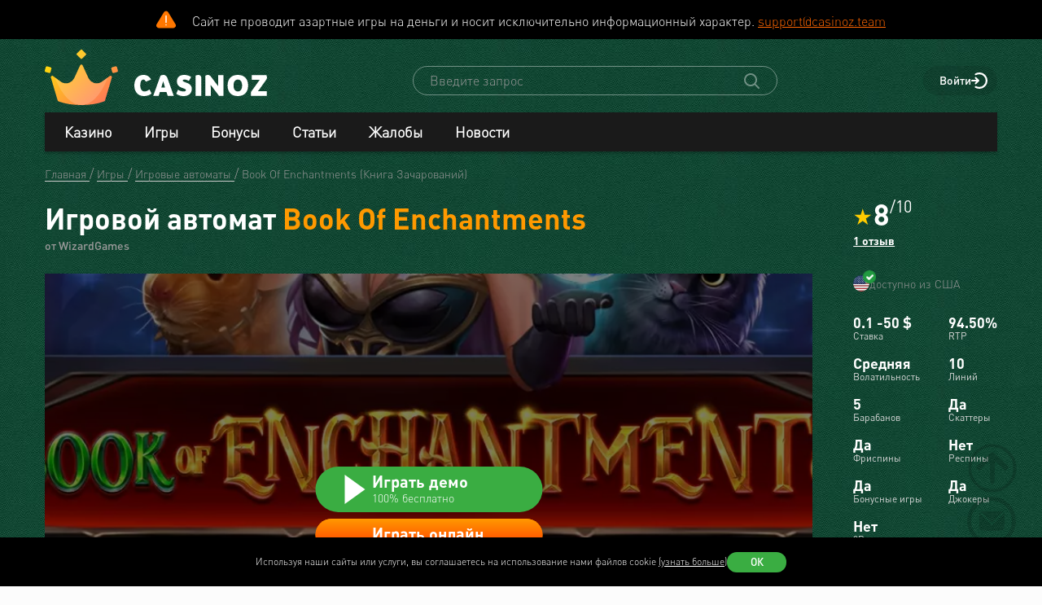

--- FILE ---
content_type: image/svg+xml
request_url: https://www.casinoz.team/storage/thumbs/casino/lex-casino_40-40.svg
body_size: 2196
content:
<svg width="256" height="256" viewBox="0 0 256 256" fill="none" xmlns="http://www.w3.org/2000/svg">
<g clip-path="url(#clip0_618_3414)">
<g clip-path="url(#clip1_618_3414)">
<path d="M101.046 128.505C101.046 139.702 101.046 150.902 101.046 162.099C101.046 163.058 100.879 163.926 102.411 163.919C114.906 163.869 127.4 163.876 139.895 163.912C141.065 163.912 141.264 163.412 141.243 162.421C141.193 160.301 141.136 158.173 141.26 156.057C141.353 154.478 140.923 153.943 139.23 153.961C131.059 154.053 122.885 153.964 114.714 154.035C113.199 154.049 112.673 153.717 112.698 152.099C112.797 146.032 112.797 139.957 112.698 133.89C112.673 132.282 113.185 131.929 114.71 131.946C122.291 132.021 129.872 131.925 137.449 132.021C139.152 132.042 139.571 131.49 139.475 129.918C139.351 127.921 139.365 125.907 139.475 123.911C139.55 122.534 139.131 122.098 137.701 122.112C129.943 122.18 122.188 122.116 114.429 122.173C113.124 122.183 112.691 121.84 112.708 120.495C112.783 115.369 112.808 110.239 112.698 105.114C112.662 103.422 113.121 102.93 114.849 102.947C123.08 103.036 131.312 102.961 139.543 103.015C140.851 103.022 141.324 102.678 141.26 101.33C141.154 99.1525 141.157 96.9648 141.26 94.7913C141.324 93.4568 140.876 93.0957 139.554 93.1028C127.297 93.1488 115.037 93.1559 102.781 93.0957C101.32 93.0886 101.021 93.5665 101.028 94.9117C101.074 106.108 101.057 117.309 101.057 128.505H101.046ZM202.194 163.713C202.108 163.451 202.083 163.274 202.002 163.136C197.596 155.88 193.184 148.626 188.778 141.373C186.574 137.745 184.398 134.102 182.168 130.488C181.322 129.114 182.399 128.357 183.118 127.652C183.797 126.983 184.078 127.921 184.348 128.367C189.61 137.033 194.855 145.709 200.106 154.382C201.845 157.257 203.605 160.117 205.323 163.005C205.888 163.958 206.844 164.205 207.598 163.777C208.562 163.232 207.531 162.566 207.239 162.081C200.441 150.764 193.621 139.454 186.741 128.183C186.086 127.111 186.069 126.41 186.769 125.376C193.635 115.213 200.455 105.018 207.26 94.8161C207.559 94.37 208.462 93.747 207.655 93.255C207.047 92.8868 206.03 92.8089 205.454 93.7187C205.234 94.0692 204.988 94.4019 204.761 94.7453C198.03 104.784 191.303 114.831 184.55 124.856C184.223 125.344 184.046 126.459 183.071 125.812C182.346 125.33 181.692 124.583 182.104 123.564C182.321 123.026 182.709 122.555 183.036 122.066C189.109 113.001 195.189 103.942 201.237 94.8621C201.539 94.409 202.471 93.8107 201.678 93.2798C201.045 92.855 200.06 92.8797 199.52 93.8072C199.342 94.1116 199.118 94.3913 198.922 94.6851C193.152 103.312 187.388 111.946 181.592 120.555C181.254 121.057 181.073 122.017 180.387 121.893C179.633 121.758 179.338 120.82 178.989 120.165C178.58 119.397 179.285 118.856 179.661 118.293C184.838 110.544 190.03 102.806 195.196 95.0533C195.562 94.5046 196.153 94.0302 196.113 93.2727C194.716 92.816 193.884 93.3045 193.12 94.4585C188.309 101.74 183.434 108.983 178.573 116.236C177.414 117.964 177.4 117.956 176.23 116.271C171.142 108.965 166.043 101.669 160.976 94.3453C160.39 93.4957 159.778 93.0603 158.676 93.0886C155.657 93.1665 152.635 93.1098 149.613 93.124C149.214 93.124 148.706 92.9576 148.457 93.3435C148.13 93.8497 148.624 94.2001 148.884 94.5718C156.095 104.926 163.295 115.287 170.534 125.624C171.099 126.431 171.124 127.012 170.587 127.836C168.593 130.898 166.68 134.014 164.728 137.104C159.472 145.43 154.21 153.752 148.962 162.081C148.663 162.556 148.066 163.062 148.468 163.65C148.784 164.117 149.46 163.869 149.972 163.873C152.873 163.89 155.778 163.844 158.679 163.901C159.675 163.919 160.255 163.628 160.806 162.74C165.158 155.727 169.549 148.74 173.997 141.784C175.078 140.092 175.953 138.233 177.457 136.665C177.919 137.337 178.31 137.851 178.644 138.403C183.43 146.325 188.206 154.255 192.988 162.177C193.262 162.63 193.507 163.119 193.863 163.505C194.474 164.166 195.392 164.092 195.978 163.717C196.512 163.374 195.843 162.793 195.594 162.382C190.382 153.752 185.162 145.129 179.925 136.516C178.477 134.137 178.477 133.964 180.529 131.865C180.799 132.265 181.08 132.64 181.322 133.04C187.249 142.821 193.201 152.587 199.057 162.411C199.829 163.706 200.636 164.195 202.194 163.717V163.713ZM47.032 128.382C47.032 139.635 47.0355 150.892 47.0213 162.145C47.0213 163.154 46.9573 163.929 48.4365 163.922C61.4608 163.873 74.4887 163.883 87.5131 163.912C88.6296 163.912 88.9389 163.512 88.9105 162.464C88.85 160.287 88.7967 158.099 88.9247 155.926C89.0136 154.396 88.5905 153.915 86.9797 153.933C78.2755 154.018 69.5748 153.926 60.8706 154.01C59.1959 154.028 58.6661 153.642 58.6803 151.897C58.7656 141.585 58.723 131.274 58.723 120.962C58.723 112.24 58.6981 103.521 58.7514 94.7984C58.7585 93.4815 58.3923 93.0532 57.0518 93.0992C54.3317 93.1948 51.601 93.209 48.8845 93.0992C47.3982 93.0355 46.9929 93.4992 47 94.9683C47.0604 106.105 47.032 117.241 47.032 128.378V128.382Z" fill="#FFD57F"/>
</g>
</g>
<defs>
<clipPath id="clip0_618_3414">
<rect width="256" height="256" fill="white"/>
</clipPath>
<clipPath id="clip1_618_3414">
<rect width="161" height="71" fill="white" transform="translate(47 93)"/>
</clipPath>
</defs>
</svg>


--- FILE ---
content_type: image/svg+xml
request_url: https://www.casinoz.team/storage/thumbs/casino/martin-casino_40-40.svg
body_size: 952
content:
<svg width="256" height="256" viewBox="0 0 256 256" fill="none" xmlns="http://www.w3.org/2000/svg">
<g clip-path="url(#clip0_618_3450)">
<path d="M87.6247 60.9698C86.207 60.5211 84.5177 60.2715 82.4892 60.2715H71.2855C66.7786 60.2715 63.5591 61.3014 61.6276 63.3626C59.825 65.423 58.9233 68.8999 58.9233 73.7932V191.814C58.9233 193.617 59.3098 194.712 60.0826 195.098C60.8555 195.485 61.95 195.677 63.3662 195.677H83.0684C84.7423 195.677 85.9015 195.485 86.5456 195.098C87.1896 194.712 87.5113 193.617 87.5113 191.814V120.152H87.6247V60.9698Z" fill="url(#paint0_linear_618_3450)"/>
<path d="M114.143 174.368C115.068 176.066 115.918 177.342 116.677 178.101C117.964 179.26 120.218 179.839 123.438 179.839H128.681L128.973 145.091L128.46 143.911L116.484 116.482L95.4289 69.3512C93.8839 66.0037 92.2094 63.6856 90.4068 62.3974C88.733 60.9822 86.0927 60.2734 82.4875 60.2734H71.2839C67.0566 60.2734 64.0079 61.2146 62.0463 63.0279L114.143 174.368Z" fill="url(#paint1_linear_618_3450)"/>
<path d="M194.91 62.9762C192.85 61.1734 189.758 60.2729 185.638 60.2729H176.173C172.052 60.2729 169.026 60.9811 167.094 62.3975C165.291 63.8145 163.618 66.2608 162.072 69.7371L154.095 87.5702L135.021 130.639L114.998 175.848C115.595 176.808 116.16 177.581 116.679 178.1C117.967 179.26 120.22 179.839 123.44 179.839H134.064C137.025 179.839 139.215 179.259 140.632 178.1C142.176 176.941 143.657 174.688 145.074 171.34L161.106 135.798L169.026 117.835H170.185V191.814C170.185 193.617 170.507 194.711 171.151 195.098C171.923 195.484 173.018 195.677 174.435 195.677H193.558C195.231 195.677 196.39 195.484 197.035 195.098C197.678 194.711 198 193.617 198 191.814V72.8281C198 67.9349 196.97 64.6509 194.91 62.9762Z" fill="white"/>
</g>
<defs>
<linearGradient id="paint0_linear_618_3450" x1="73.2738" y1="195.678" x2="73.2738" y2="60.2721" gradientUnits="userSpaceOnUse">
<stop stop-color="#00E8FC"/>
<stop offset="0.42" stop-color="#0190FE"/>
<stop offset="0.78" stop-color="#043FF4"/>
</linearGradient>
<linearGradient id="paint1_linear_618_3450" x1="60.1733" y1="64.4567" x2="142.118" y2="169.341" gradientUnits="userSpaceOnUse">
<stop stop-color="#F79A19"/>
<stop offset="0.52" stop-color="#FE6702"/>
<stop offset="0.96" stop-color="#BC2E0C"/>
</linearGradient>
<clipPath id="clip0_618_3450">
<rect width="256" height="256" fill="white"/>
</clipPath>
</defs>
</svg>


--- FILE ---
content_type: image/svg+xml
request_url: https://www.casinoz.team/images/svg/best.svg
body_size: 351
content:
<svg width="24" height="24" viewBox="0 0 24 24" fill="none" xmlns="http://www.w3.org/2000/svg"><circle cx="12" cy="12" r="12" fill="url(#paint0_linear_6382_39653)"/><g clip-path="url(#clip0_6382_39653)" fill="#fff"><path d="M14.86 14.248h4.46v3.782h-4.46v-3.782zM9.72 8.915h4.557v9.115H9.72V8.915zm-5.042 2.036h4.46v7.08h-4.46v-7.08zm8.67-2.715L12 7.23l-1.35 1.006.515-1.63L9.818 5.6h1.667L12 3.97l.515 1.63h1.667l-1.349 1.008.515 1.63z"/></g><defs><linearGradient id="paint0_linear_6382_39653" x1="12" x2="12" y2="24" gradientUnits="userSpaceOnUse"><stop stop-color="#99F"/><stop offset="1" stop-color="#63C"/></linearGradient><clipPath id="clip0_6382_39653"><path fill="#fff" transform="matrix(-1 0 0 1 20 3)" d="M0 0h16v16H0z"/></clipPath></defs></svg>

--- FILE ---
content_type: image/svg+xml
request_url: https://www.casinoz.team/images/svg/prize.svg
body_size: 505
content:
<svg width="24" height="24" viewBox="0 0 24 24" fill="none" xmlns="http://www.w3.org/2000/svg"><circle cx="12" cy="12" r="12" fill="url(#paint0_linear_786_2412)"/><path d="M5 9.375v1.75h6.125V8.5h-5.25A.875.875 0 0 0 5 9.375zm12.25-3.062C17.25 5.588 16.708 5 15.5 5c-1.132 0-2.022.51-2.625 1.1a1.756 1.756 0 0 0-.9-.252c-.317 0-.61.09-.867.234C10.505 5.5 9.62 5 8.5 5c-1.208 0-1.75.588-1.75 1.313 0 .724.542 1.312 1.75 1.312H12v-.007h.002L12 7.625h3.5c1.208 0 1.75-.588 1.75-1.313zm-6.814.437H8.5c-.4 0-.875-.076-.875-.438 0-.36.476-.437.875-.437.87 0 1.53.39 1.974.807l-.038.068zm3.057-.037c.444-.432 1.118-.838 2.007-.838.399 0 .875.076.875.438 0 .36-.476.437-.875.437h-1.987l-.02-.037zM5.875 18.125c0 .483.392.875.875.875h4.375v-7h-5.25v6.125zM18.125 8.5h-5.213v2.625H19v-1.75a.875.875 0 0 0-.875-.875zM12.912 19h4.338a.875.875 0 0 0 .875-.875V12h-5.213v7z" fill="#fff"/><defs><linearGradient id="paint0_linear_786_2412" x1="12" y1="24" x2="12" y2="1" gradientUnits="userSpaceOnUse"><stop stop-color="#EAB932"/><stop offset="1" stop-color="#F6C54B"/></linearGradient></defs></svg>

--- FILE ---
content_type: image/svg+xml
request_url: https://www.casinoz.team/storage/thumbs/casino/pin-up-casino_40-40.svg
body_size: 1088
content:
<svg width="256" height="256" viewBox="0 0 256 256" fill="none" xmlns="http://www.w3.org/2000/svg">
<g clip-path="url(#clip0_948_269)">
<mask id="mask0_948_269" style="mask-type:luminance" maskUnits="userSpaceOnUse" x="29" y="99" width="197" height="58">
<path d="M226 99.567H29.0002V156.433H226V99.567Z" fill="white"/>
</mask>
<g mask="url(#mask0_948_269)">
<path d="M81.9745 105.944C81.9745 107.636 81.275 109.254 80.0291 110.454C78.7831 111.648 77.0889 112.321 75.3256 112.321C73.5626 112.321 71.8733 111.648 70.6222 110.454C69.3762 109.259 68.677 107.636 68.677 105.944C68.677 104.252 69.3762 102.634 70.6222 101.434C71.8684 100.24 73.5575 99.567 75.3256 99.567C77.0889 99.567 78.778 100.24 80.0291 101.434C81.2702 102.629 81.9745 104.252 81.9745 105.944Z" fill="#FF2400"/>
<path d="M81.9747 116.109H68.677V146.771H81.9747V116.109Z" fill="#FF2400"/>
<path d="M146.646 129.068V116.109H125.478V129.068H146.646Z" fill="#FF2400"/>
<path d="M46.9228 135.065C56.8223 135.065 64.8453 127.118 64.8453 117.319C64.8453 107.519 56.8223 99.572 46.9228 99.572C37.0233 99.572 29.0002 107.519 29.0002 117.319V146.771H41.9681V134.378V117.348C41.9681 117.338 41.9681 117.328 41.9681 117.319C41.9681 114.608 44.1893 112.409 46.9277 112.409C49.6661 112.409 51.8874 114.608 51.8874 117.319C51.8874 120.029 49.6661 122.228 46.9277 122.228C46.5337 122.228 46.1495 122.184 45.7851 122.096V135.031C46.1544 135.051 46.5386 135.065 46.9228 135.065Z" fill="#FF2400"/>
<path d="M208.078 135.065C217.977 135.065 226 127.118 226 117.319C226 107.519 217.977 99.572 208.078 99.572C198.178 99.572 190.155 107.519 190.155 117.319V146.771H203.123V135.065V117.319C203.123 114.608 205.344 112.409 208.083 112.409C210.821 112.409 213.042 114.608 213.042 117.319C213.042 120.029 210.821 122.228 208.083 122.228C207.689 122.228 207.304 122.184 206.94 122.096V135.031C207.314 135.051 207.694 135.065 208.078 135.065Z" fill="#FF2400"/>
<path d="M121.652 117.314V146.766H108.684V117.689C108.684 116.387 108.162 115.139 107.231 114.218C106.3 113.296 105.039 112.779 103.724 112.779C102.409 112.779 101.148 113.296 100.217 114.218C99.2866 115.139 98.7645 116.387 98.7645 117.689C98.7645 117.704 98.7645 117.713 98.7645 117.728V134.373V146.766H85.7966V117.314C85.7966 107.514 93.8196 99.567 103.719 99.567C113.624 99.567 121.652 107.514 121.652 117.314Z" fill="#FF2400"/>
<path d="M150.478 129.025V100.201H163.446V111.961V128.581C163.446 128.6 163.446 128.625 163.446 128.644C163.446 129.946 163.968 131.194 164.899 132.116C165.83 133.037 167.091 133.554 168.406 133.554C169.721 133.554 170.981 133.037 171.912 132.116C172.843 131.194 173.365 129.946 173.365 128.644V100.201H186.333V129.025C186.333 138.824 178.305 146.771 168.411 146.771C158.501 146.771 150.478 138.824 150.478 129.025Z" fill="#FF2400"/>
<path d="M29.0002 151.694H226V152.371C226 154.614 224.182 156.433 221.938 156.433H33.0621C30.8188 156.433 29.0002 154.614 29.0002 152.371V151.694Z" fill="#00CFA6"/>
</g>
</g>
<defs>
<clipPath id="clip0_948_269">
<rect width="256" height="256" fill="white"/>
</clipPath>
</defs>
</svg>


--- FILE ---
content_type: image/svg+xml
request_url: https://www.casinoz.team/storage/thumbs/casino/izzi-casino_40-40.svg
body_size: 1211
content:
<svg width="256" height="256" viewBox="0 0 256 256" fill="none" xmlns="http://www.w3.org/2000/svg">
<g clip-path="url(#clip0_963_1777)">
<path d="M73.9083 90.7264C83.1051 90.7264 90.5607 83.2795 90.5607 74.0933C90.5607 64.9071 83.1051 57.4602 73.9083 57.4602C64.7115 57.4602 57.256 64.9071 57.256 74.0933C57.256 83.2795 64.7115 90.7264 73.9083 90.7264Z" fill="url(#paint0_linear_963_1777)"/>
<path d="M128.211 165.536H74.0118C69.7112 165.556 65.5678 167.243 62.4651 170.244C59.166 173.382 57.2809 177.736 57.2416 182.287V182.503C57.3005 191.643 64.8412 198.822 73.9921 198.822H128.211C137.401 198.822 144.764 191.585 144.764 182.385C144.764 173.186 137.42 165.536 128.211 165.536Z" fill="url(#paint1_linear_963_1777)"/>
<path d="M123.77 165.556C121.55 165.556 119.744 163.732 119.744 161.515C119.744 160.358 120.255 159.24 121.138 158.475L123.966 155.71C130.466 149.217 130.466 138.684 123.966 132.172C120.844 129.073 116.602 127.327 112.184 127.327C107.765 127.327 103.524 129.073 100.401 132.192L100.382 132.172L62.4624 170.244C65.5651 167.242 69.6889 165.556 74.009 165.556H123.77Z" fill="url(#paint2_linear_963_1777)"/>
<path d="M182.225 57.2441H128.222C119.032 57.2638 111.472 64.9134 111.472 74.093C111.472 83.2726 118.934 90.7261 128.124 90.7261H182.127C191.317 90.7261 198.779 83.2726 198.779 74.093C198.779 64.9134 191.415 57.2441 182.225 57.2441Z" fill="url(#paint3_linear_963_1777)"/>
<path d="M132.254 90.7467C134.474 90.7467 136.281 92.5515 136.281 94.7674C136.281 95.8661 135.829 96.925 135.043 97.6705L132.058 100.574C125.558 107.066 125.558 117.619 132.058 124.111C138.559 130.603 149.123 130.603 155.623 124.111L155.741 124.032L193.896 85.8823C190.774 89.0011 186.532 90.7467 182.134 90.7467H132.254Z" fill="url(#paint4_linear_963_1777)"/>
<path d="M181.562 199.017H183.114C191.95 198.605 199 191.328 199 182.403C199 173.224 191.538 165.771 182.347 165.771C173.157 165.751 165.695 173.204 165.695 182.403C165.676 191.328 172.725 198.605 181.562 199.017Z" fill="url(#paint5_linear_963_1777)"/>
<path d="M184.978 113.479H179.441V142.881H184.978V113.479Z" fill="white"/>
<path d="M166.535 113.479V116.127L144.247 138.566H164.493V142.939H135.41V140.605L157.894 117.931H135.41V113.479H166.535Z" fill="white"/>
<path d="M122.589 113.479V116.127L100.281 138.566H120.546V142.939H91.444V140.605L113.949 117.931H91.444V113.479H122.589Z" fill="white"/>
<path d="M76.5609 113.48H71.0232V142.882H76.5609V113.48Z" fill="white"/>
</g>
<defs>
<linearGradient id="paint0_linear_963_1777" x1="199.723" y1="74.5736" x2="56.5917" y2="74.0233" gradientUnits="userSpaceOnUse">
<stop stop-color="#8A4FD7"/>
<stop offset="0.5" stop-color="#6B89C0"/>
<stop offset="1" stop-color="#AEFFDB"/>
</linearGradient>
<linearGradient id="paint1_linear_963_1777" x1="199.982" y1="182.303" x2="57.0383" y2="182.128" gradientUnits="userSpaceOnUse">
<stop stop-color="#8A4FD7"/>
<stop offset="0.5" stop-color="#6B89C0"/>
<stop offset="1" stop-color="#AEFFDB"/>
</linearGradient>
<linearGradient id="paint2_linear_963_1777" x1="128.447" y1="148.785" x2="62.158" y2="148.785" gradientUnits="userSpaceOnUse">
<stop stop-color="#211E26"/>
<stop offset="1" stop-color="#ACFAD9"/>
</linearGradient>
<linearGradient id="paint3_linear_963_1777" x1="199.709" y1="74.1558" x2="56.578" y2="73.6055" gradientUnits="userSpaceOnUse">
<stop stop-color="#8A4FD7"/>
<stop offset="0.5" stop-color="#6B89C0"/>
<stop offset="1" stop-color="#AEFFDB"/>
</linearGradient>
<linearGradient id="paint4_linear_963_1777" x1="194.172" y1="107.432" x2="127.542" y2="107.432" gradientUnits="userSpaceOnUse">
<stop stop-color="#8A4FD7"/>
<stop offset="1" stop-color="#211E26"/>
</linearGradient>
<linearGradient id="paint5_linear_963_1777" x1="199.8" y1="182.394" x2="57.3434" y2="182.394" gradientUnits="userSpaceOnUse">
<stop stop-color="#8A4FD7"/>
<stop offset="0.5" stop-color="#6B89C0"/>
<stop offset="1" stop-color="#AEFFDB"/>
</linearGradient>
<clipPath id="clip0_963_1777">
<rect width="256" height="256" fill="white"/>
</clipPath>
</defs>
</svg>


--- FILE ---
content_type: image/svg+xml
request_url: https://www.casinoz.team/images/svg/dark/check.svg
body_size: 124
content:
<svg width="20" height="20" viewBox="0 0 20 20" fill="none" xmlns="http://www.w3.org/2000/svg"><circle cx="10" cy="10" r="9.5" stroke="#000"/><path d="M16.188 7.25a.81.81 0 0 1-.238.574l-6.5 6.5a.809.809 0 0 1-1.149 0l-3.25-3.25A.813.813 0 0 1 6.2 9.925l2.675 2.677 5.926-5.926a.812.812 0 0 1 1.386.574z" fill="#000"/></svg>

--- FILE ---
content_type: image/svg+xml
request_url: https://www.casinoz.team/storage/thumbs/casino/sol-casino_40-40.svg
body_size: 3744
content:
<svg width="256" height="256" viewBox="0 0 256 256" fill="none" xmlns="http://www.w3.org/2000/svg">
<g clip-path="url(#clip0_952_1987)">
<path d="M50.8943 108.772C50.8943 104.048 55.0048 101.196 62.2189 101.196C67.0396 101.196 69.8553 102.419 71.9643 103.468C72.3087 103.686 72.675 103.869 73.0569 104.014C75.9246 105.051 79.1255 103.784 80.4589 101.084C81.7918 98.383 80.8224 95.1305 78.2171 93.5621C73.9627 90.9413 66.3448 90.2561 62.2189 90.2561C50.6923 90.2561 37.8648 95.2777 37.8648 109.941C37.8648 133.27 70.0389 128.74 70.0389 143.503C70.0389 149.409 64.8358 152.065 58.8124 152.065C52.5256 152.065 49.0823 149.202 46.4043 146.996C46.1132 146.702 45.791 146.44 45.4431 146.214C43.1293 144.696 40.0607 144.916 37.9967 146.749C35.9328 148.582 35.4016 151.558 36.7079 153.971C39.1259 158.888 48.0325 163.588 59.2133 163.588C73.0445 163.588 83.0684 156.306 83.0684 142.232C83.0684 116.746 50.8943 120.977 50.8943 108.772Z" fill="white"/>
<path d="M220 160.03C220 158.513 219.409 157.058 218.356 155.985C217.304 154.912 215.877 154.309 214.389 154.309H192.146V98.9369C192.146 95.3356 189.282 92.4161 185.75 92.4143C184.052 92.4134 182.423 93.1004 181.223 94.3236C180.022 95.5468 179.348 97.2063 179.348 98.9369V159.227C179.347 161.489 180.497 163.589 182.387 164.775C183.119 165.371 184.02 165.711 184.956 165.747H214.389C215.877 165.748 217.304 165.146 218.356 164.073C219.409 163.001 220 161.546 220 160.03Z" fill="white"/>
<path fill-rule="evenodd" clip-rule="evenodd" d="M104.467 128.002C104.467 141.701 115.483 152.805 129.072 152.805C142.655 152.79 153.662 141.694 153.677 128.002C153.677 114.303 142.661 103.198 129.072 103.198C115.483 103.198 104.467 114.303 104.467 128.002ZM105.336 128.004C105.335 114.788 115.961 104.074 129.071 104.072V104.057C142.183 104.071 152.806 114.785 152.813 128.002C152.813 141.217 142.186 151.93 129.076 151.931C115.966 151.932 105.337 141.22 105.336 128.004Z" fill="#FF9D00"/>
<path d="M133.068 94.5673H132.924C130.364 94.3272 127.783 94.3272 125.223 94.5673C125.175 94.5699 125.127 94.5699 125.079 94.5673C124.594 94.5655 124.146 94.3333 123.903 93.9574C123.661 93.5824 123.661 93.1197 123.902 92.7438L127.89 86.549C128.133 86.1731 128.582 85.9418 129.067 85.9418C129.553 85.9418 130.001 86.1731 130.245 86.549L134.238 92.7298C134.48 93.1057 134.479 93.5684 134.238 93.9434C133.995 94.3193 133.547 94.5515 133.062 94.5524L133.068 94.5673Z" fill="#FF9D00"/>
<path d="M129.07 170.06C128.585 170.06 128.137 169.83 127.894 169.454L123.902 163.262C123.661 162.885 123.661 162.421 123.903 162.046C124.146 161.67 124.593 161.437 125.078 161.436C125.128 161.432 125.177 161.432 125.226 161.436C127.782 161.68 130.361 161.68 132.919 161.436H133.063C133.547 161.437 133.995 161.67 134.237 162.046C134.479 162.421 134.48 162.885 134.239 163.262L130.246 169.454C130.004 169.83 129.555 170.06 129.07 170.06Z" fill="#FF9D00"/>
<path d="M165.578 133.394C165.236 133.394 164.91 133.228 164.68 132.94C164.451 132.651 164.341 132.266 164.376 131.881C164.619 129.302 164.619 126.702 164.376 124.124C164.329 123.612 164.538 123.113 164.918 122.831C165.299 122.551 165.787 122.536 166.18 122.794L172.322 126.816C172.697 127.06 172.928 127.512 172.928 128.002C172.928 128.492 172.697 128.944 172.322 129.187L166.18 133.211C165.997 133.331 165.789 133.394 165.578 133.394Z" fill="#FF9D00"/>
<path d="M94.6877 133.394C94.4748 133.395 94.2663 133.331 94.0823 133.211L87.954 129.179C87.579 128.936 87.3477 128.485 87.3477 127.995C87.3477 127.506 87.579 127.054 87.954 126.811L94.0936 122.793C94.4879 122.536 94.9742 122.551 95.3554 122.831C95.7366 123.112 95.9468 123.609 95.9004 124.121C95.6577 126.696 95.6577 129.293 95.9004 131.869C95.9355 132.255 95.825 132.64 95.5964 132.928C95.3668 133.215 95.0408 133.381 94.6991 133.381L94.6877 133.394Z" fill="#FF9D00"/>
<path d="M158.71 107.512C158.289 107.512 157.889 107.321 157.625 106.989C155.97 104.922 154.103 103.037 152.053 101.368C151.644 101.036 151.454 100.5 151.563 99.9814C151.672 99.4636 152.06 99.0509 152.568 98.9142L160.477 96.7779C160.594 96.7455 160.715 96.7289 160.837 96.7289C161.27 96.7298 161.678 96.933 161.942 97.2792C162.205 97.6253 162.295 98.0756 162.184 98.498L160.063 106.477C159.929 106.989 159.521 107.379 159.008 107.489C158.91 107.507 158.81 107.515 158.71 107.512Z" fill="#FF9D00"/>
<path d="M99.4361 159.274C99.0024 159.273 98.594 159.071 98.3303 158.725C98.0666 158.378 97.9763 157.928 98.0876 157.507L100.207 149.531C100.344 149.021 100.753 148.631 101.266 148.52C101.361 148.5 101.458 148.49 101.555 148.49C101.976 148.49 102.376 148.682 102.641 149.013C104.296 151.08 106.166 152.963 108.218 154.631C108.628 154.963 108.818 155.498 108.708 156.016C108.6 156.535 108.211 156.947 107.703 157.084L99.7901 159.225C99.6744 159.257 99.5553 159.273 99.4361 159.274Z" fill="#FF9D00"/>
<path d="M160.846 159.27C160.724 159.27 160.602 159.253 160.485 159.22L152.569 157.085C152.061 156.949 151.672 156.537 151.563 156.018C151.454 155.5 151.644 154.964 152.054 154.633C154.105 152.964 155.975 151.081 157.631 149.014C157.895 148.683 158.295 148.491 158.716 148.492C158.814 148.492 158.91 148.503 159.006 148.522C159.518 148.631 159.927 149.022 160.061 149.533L162.184 157.508C162.295 157.93 162.205 158.379 161.942 158.726C161.677 159.072 161.269 159.275 160.836 159.276L160.846 159.27Z" fill="#FF9D00"/>
<path d="M101.553 107.511C101.456 107.511 101.359 107.501 101.265 107.481C100.751 107.37 100.342 106.981 100.205 106.47L98.0876 98.4953C97.9763 98.0729 98.0666 97.6234 98.3303 97.2773C98.594 96.9303 99.0015 96.7279 99.4352 96.7271C99.5561 96.7279 99.6779 96.7428 99.7953 96.7726L107.703 98.9115C108.211 99.0473 108.6 99.46 108.708 99.9778C108.818 100.496 108.628 101.032 108.218 101.364C106.168 103.031 104.299 104.915 102.645 106.982C102.379 107.316 101.978 107.512 101.553 107.511Z" fill="#FF9D00"/>
<path d="M112.037 98.8843C111.705 98.8843 111.388 98.7135 111.169 98.4147C110.95 98.115 110.851 97.7172 110.895 97.3238L111.777 89.2985C111.831 88.8105 112.099 88.3934 112.479 88.205C112.861 88.0166 113.296 88.0849 113.624 88.3837L118.991 93.3107C119.336 93.627 119.503 94.1475 119.423 94.6574C119.344 95.1683 119.031 95.5819 118.615 95.7273C116.523 96.4642 114.503 97.4657 112.591 98.7152C112.421 98.8265 112.231 98.8843 112.037 98.8843Z" fill="#FF9D00"/>
<path d="M145.22 167.905C144.967 167.905 144.721 167.804 144.52 167.619L139.153 162.692C138.807 162.378 138.639 161.856 138.719 161.345C138.799 160.834 139.113 160.42 139.531 160.276C141.621 159.54 143.638 158.539 145.55 157.289C145.932 157.041 146.398 157.069 146.755 157.363C147.114 157.656 147.304 158.165 147.248 158.68L146.364 166.704C146.311 167.193 146.043 167.61 145.662 167.798C145.522 167.869 145.372 167.905 145.22 167.905Z" fill="#FF9D00"/>
<path d="M164.534 118.296C164.45 118.297 164.366 118.29 164.284 118.277C163.777 118.195 163.366 117.879 163.222 117.457C162.495 115.35 161.501 113.316 160.259 111.39C160.029 111.03 160.039 110.593 160.285 110.241C160.531 109.889 160.976 109.672 161.459 109.671C161.519 109.668 161.579 109.668 161.639 109.671L169.599 110.562C170.084 110.615 170.5 110.885 170.687 111.269C170.874 111.653 170.806 112.093 170.506 112.422L165.619 117.829C165.364 118.121 164.962 118.293 164.534 118.296Z" fill="#FF9D00"/>
<path d="M98.8156 146.322H98.6351L90.6747 145.431C90.1902 145.375 89.7766 145.106 89.5899 144.722C89.4033 144.339 89.4708 143.899 89.7669 143.57L94.6545 138.162C94.9138 137.875 95.3143 137.708 95.7392 137.708C95.8234 137.707 95.9075 137.714 95.9907 137.727C96.4989 137.808 96.9107 138.125 97.0553 138.547C97.7826 140.654 98.7753 142.689 100.016 144.616C100.247 144.976 100.239 145.413 99.9924 145.766C99.7462 146.119 99.2984 146.335 98.8156 146.335V146.322Z" fill="#FF9D00"/>
<path d="M146.092 98.8852C145.903 98.8834 145.716 98.8256 145.55 98.7169C143.639 97.4666 141.62 96.4651 139.529 95.7299C139.112 95.5845 138.799 95.1718 138.719 94.6609C138.639 94.151 138.805 93.6296 139.15 93.3133L144.519 88.3872C144.721 88.2015 144.968 88.1016 145.222 88.1016C145.373 88.1016 145.522 88.1375 145.661 88.2085C146.042 88.3951 146.31 88.8131 146.364 89.3011L147.248 97.3255C147.305 97.8407 147.115 98.3507 146.757 98.646C146.561 98.8037 146.329 98.8878 146.092 98.8852Z" fill="#FF9D00"/>
<path d="M112.921 167.903C112.343 167.899 111.855 167.388 111.777 166.703L110.894 158.679C110.837 158.164 111.027 157.655 111.385 157.361C111.743 157.067 112.209 157.039 112.59 157.288C114.503 158.537 116.523 159.539 118.615 160.275C119.031 160.421 119.344 160.835 119.423 161.344C119.503 161.854 119.336 162.375 118.991 162.691L113.624 167.617C113.422 167.803 113.175 167.903 112.921 167.903Z" fill="#FF9D00"/>
<path d="M161.458 146.335C160.975 146.334 160.529 146.118 160.283 145.765C160.038 145.412 160.029 144.975 160.261 144.616C161.501 142.689 162.493 140.654 163.221 138.547C163.365 138.125 163.776 137.808 164.283 137.727C164.366 137.714 164.451 137.707 164.534 137.708C164.959 137.707 165.36 137.874 165.619 138.162L170.506 143.57C170.806 143.899 170.874 144.339 170.687 144.723C170.5 145.107 170.085 145.377 169.599 145.431L161.638 146.318C161.579 146.329 161.519 146.334 161.458 146.335Z" fill="#FF9D00"/>
<path d="M95.7392 118.296C95.3143 118.296 94.9138 118.129 94.6545 117.842L89.7669 112.424C89.4708 112.094 89.4033 111.654 89.5899 111.271C89.7766 110.888 90.1902 110.617 90.6747 110.563L98.6386 109.671C98.6973 109.668 98.7569 109.668 98.8156 109.671C99.2984 109.671 99.7462 109.887 99.9924 110.24C100.239 110.593 100.247 111.03 100.016 111.391C98.7753 113.318 97.7834 115.355 97.0553 117.463C96.8844 117.959 96.3473 118.299 95.7392 118.296Z" fill="#FF9D00"/>
</g>
<defs>
<clipPath id="clip0_952_1987">
<rect width="256" height="256" fill="white"/>
</clipPath>
</defs>
</svg>


--- FILE ---
content_type: image/svg+xml
request_url: https://www.casinoz.team/storage/thumbs/softs/wizardgames_120-120.svg
body_size: 1214
content:
<svg width="256" height="256" viewBox="0 0 256 256" fill="none" xmlns="http://www.w3.org/2000/svg">
<g clip-path="url(#clip0_890_2124)">
<path d="M159.221 129.153C149.282 123.056 139.332 116.972 129.412 110.842C127.913 109.916 127.429 110.405 126.893 111.901C124.002 119.97 121.307 128.129 117.949 136.004C115.107 142.67 113.44 149.679 110.98 156.446C107.547 165.882 99.8564 171.479 89.8246 171.563C81.6985 171.63 81.7741 171.604 79.03 163.903C75.8381 154.943 72.4253 146.062 69.2292 137.104C60.1809 111.742 51.2185 86.3494 42.1436 60.9998C41.3625 58.8201 41.7429 58.2864 44.0146 58.313C52.3513 58.407 60.6921 58.405 69.0288 58.3048C70.861 58.2823 71.9529 58.7178 72.4927 60.5541C76.2613 73.3853 81.1014 85.875 84.5122 98.833C86.3198 105.701 89.7551 112.085 91.3827 119.052C92.127 122.238 92.2088 125.657 95.2658 128.428C97.2248 122.966 99.1714 117.606 101.069 112.233C107.05 95.3057 113.054 78.3869 118.939 61.4272C119.806 58.9264 121.159 58.0737 123.728 58.315C127.433 58.6647 131.829 57.0268 134.708 58.9693C137.448 60.8199 137.616 65.3471 138.845 68.7272C145.511 87.0712 152.187 105.413 158.864 123.753C159.309 124.978 159.8 126.184 160.645 128.374C162.659 122.338 164.407 117.212 166.08 112.059C171.543 95.2177 177.007 78.3767 182.389 61.509C183.107 59.2597 184.064 58.1698 186.679 58.2332C194.529 58.4234 202.387 58.3436 210.244 58.2823C212.712 58.2618 214.102 58.2496 212.843 61.5928C208.679 72.6369 205.369 84.0203 200.809 94.8865C196.899 104.205 194.746 114.075 190.795 123.334C187.849 130.239 185.078 137.216 182.894 144.393C180.453 152.421 177.531 160.278 174.893 168.234C174.022 170.864 172.783 171.663 169.985 171.659C163.612 171.647 157.444 171.389 152.097 167.291C148.539 164.563 146.047 161.11 144.542 156.92C141.771 149.213 139.1 141.467 136.199 133.807C135.109 130.928 135.698 130.127 138.781 130.215C145.517 130.405 152.263 130.274 159.005 130.274C159.078 129.902 159.152 129.53 159.226 129.155L159.221 129.153Z" fill="url(#paint0_linear_890_2124)"/>
<path d="M69.2435 180.695C108.263 188.197 147.225 188.316 186.698 180.167C164.301 201.276 96.9957 203.791 69.2435 180.695Z" fill="url(#paint1_linear_890_2124)"/>
</g>
<defs>
<linearGradient id="paint0_linear_890_2124" x1="42.5001" y1="58.8175" x2="165.152" y2="194.343" gradientUnits="userSpaceOnUse">
<stop stop-color="#9D35C8"/>
<stop offset="1" stop-color="#6B60F9"/>
</linearGradient>
<linearGradient id="paint1_linear_890_2124" x1="69.7409" y1="180.288" x2="76.6457" y2="215.504" gradientUnits="userSpaceOnUse">
<stop stop-color="#9D35C8"/>
<stop offset="1" stop-color="#6B60F9"/>
</linearGradient>
<clipPath id="clip0_890_2124">
<rect width="256" height="256" fill="white"/>
</clipPath>
</defs>
</svg>


--- FILE ---
content_type: image/svg+xml
request_url: https://www.casinoz.team/storage/thumbs/casino/starda-casino_40-40.svg
body_size: 1304
content:
<svg width="256" height="256" viewBox="0 0 256 256" fill="none" xmlns="http://www.w3.org/2000/svg">
<g clip-path="url(#clip0_949_298)">
<path d="M90.6246 85.4788C90.6246 72.341 93.7913 62.2944 100.125 55.3391C106.458 48.2292 115.803 44.6743 128.161 44.6743C140.519 44.6743 149.865 48.2292 156.198 55.3391C162.531 62.2944 165.698 72.341 165.698 85.4788V90.5792H141.6V83.8559C141.6 73.1911 137.352 67.8586 128.856 67.8586C120.36 67.8586 116.112 73.1911 116.112 83.8559C116.112 88.3382 117.039 92.5885 118.893 96.6071C119.232 97.3424 119.589 98.065 119.965 98.7742C121.641 101.942 123.678 104.852 126.076 107.504C129.011 110.75 132.255 113.995 135.807 117.241C139.36 120.333 142.836 123.656 146.234 127.211C149.787 130.611 153.031 134.32 155.966 138.339C158.901 142.203 161.295 146.84 163.149 152.25C165.003 157.659 165.93 163.533 165.93 169.87C165.93 183.008 162.686 193.131 156.198 200.241C152.957 203.716 148.983 206.323 144.276 208.062C139.562 209.804 134.114 210.674 127.93 210.674C115.572 210.674 106.149 207.196 99.6612 200.241C93.1734 193.131 89.9295 183.008 89.9295 169.87V159.9H114.027V171.493C114.027 182.003 118.429 187.258 127.234 187.258C136.039 187.258 140.442 182.003 140.442 171.493C140.442 166.513 139.282 161.797 136.962 157.344C136.475 156.407 135.935 155.482 135.344 154.568C131.946 149.159 127.775 144.29 122.832 139.962C118.043 135.634 113.177 131.152 108.234 126.515C103.291 121.723 99.1205 115.85 95.7222 108.895C92.3238 101.785 90.6246 93.9797 90.6246 85.4788Z" fill="url(#paint0_linear_949_298)"/>
<path d="M100.391 54.5284C94.0833 61.5023 90.9295 71.5757 90.9295 84.7485C90.9295 93.2721 92.6218 101.098 96.0064 108.227C99.391 115.201 103.545 121.09 108.468 125.894C113.391 130.543 118.237 135.038 123.006 139.377C127.929 143.716 132.083 148.598 135.468 154.022C136.055 154.936 136.591 155.861 137.076 156.798C144.748 168.024 156.938 193.917 144.321 207.674C149.027 205.931 152.999 203.312 156.237 199.817C162.699 192.688 165.93 182.537 165.93 169.365C165.93 163.011 165.006 157.122 163.16 151.697C161.314 146.274 158.929 141.624 156.006 137.75C153.083 133.72 149.853 130.001 146.314 126.592C142.93 123.027 139.468 119.695 135.929 116.596C132.391 113.341 129.16 110.087 126.237 106.833C123.849 104.173 121.82 101.256 120.151 98.0793C119.777 97.3682 119.421 96.644 119.083 95.9068C102.114 66.9683 108.99 50.3608 114.549 45.6743C108.802 47.4047 104.083 50.356 100.391 54.5284Z" fill="url(#paint1_linear_949_298)"/>
</g>
<defs>
<linearGradient id="paint0_linear_949_298" x1="162.447" y1="76.0156" x2="101.138" y2="83.3201" gradientUnits="userSpaceOnUse">
<stop stop-color="#78111D"/>
<stop offset="1" stop-color="#E92139"/>
</linearGradient>
<linearGradient id="paint1_linear_949_298" x1="146.113" y1="169.258" x2="80.3237" y2="135.333" gradientUnits="userSpaceOnUse">
<stop stop-color="#F01A34"/>
<stop offset="1" stop-color="#77111D"/>
</linearGradient>
<clipPath id="clip0_949_298">
<rect width="256" height="256" fill="white"/>
</clipPath>
</defs>
</svg>


--- FILE ---
content_type: image/svg+xml
request_url: https://www.casinoz.team/images/svg/sprite/like--big.svg
body_size: 1024
content:
<svg id="Layer_1" xmlns="http://www.w3.org/2000/svg" xmlns:xlink="http://www.w3.org/1999/xlink" width="40" height="54" viewBox="0 0 40 54"><image id="image0" width="40" height="54" xlink:href="[data-uri] AAB1MAAA6mAAADqYAAAXcJy6UTwAAAFBUExURQAAAJjNcJfMcZfLcZfNcZfMcZjMcpfMcZfMcZjN cZLIbZfMcZfMcZnMZpbLb5fMcZjNcZXMcZfNcpfLcJfNcoD/gJfMcZfMcZnMd5fMcZfMcY/PcJvI b5fMcZjMcZbNcJfMcZnMc5fMcZfMcJbLcZjMcZbNcpjMcZnMcJfMcZTKcZfMcZzGcZfMcZfMcZfM cZfMcZfMcZfMcZjMcJXNcJfLcJfNcIC/gJLbbZfMcZbMcZfLcpnMcZfMcZfMcZfMcZfMcZbMcpfQ cZjMcZfMcZfNcZfMcZjMcZfMcZfMcZnMc5bMcJfMcZfMcZfLcZfNcZfMcZfMcZnMZpfMcY7GcZfM cZbNc5fMcZbNcpjLcZfMcJfMcJfNcZfMcZbNcpXVapjMcZbMcZjLcJfNcpfLcpfMcZfMcZfNcZfL cpfMcf///0SkYFUAAABpdFJOUwBS7ctRjHK9/UgO5s4FJ/tNRp12ygKp6A/X6RAX9c9rtSjyn7KI XGoZ/CvrEt2R+vn40HQpO4QEB8yBUy33xMfndxvv36LSfu7YFI3s6mzAwuEK4AmuM/5wT9zltqs4 DLT0WWDB5OKsMUvUILYAAAABYktHRGolYpUOAAAAB3RJTUUH6AcfAgYVtJo/lQAAAVFJREFUSMeN 1GdTwmAMB/BYUasUiig4sE5Qa9XWibhwC4p77z3y/b+APToodzZP/q9/9yR3eRKAQBokO40REKYJ q2kWwhYHyq0C1xZ1ICoxGsZVF2KChu2ewyQNO3zYmSJh2odd3ZSL9fiwN0PBPs2H/WTpAd/hIOWG hmtwhHCpbM1hjoCjAYdj4W48GoTEsJNBp0+EukjQoTEZ5jJTdVAJfXAa6yPLsq7rqmqaljUzOzfv uQULyWiL+apbKqAozgSWhQ5xxXarawy4bs+uyHC4AbDJcSjB1jYL7kCO5XAX9ljOiIPBgvsAJRYs H4DE6/GQC8tcWOHCIy5UuPCYCU/yPHhqbxsLpoEJz86ZsMItfXHJhFfMHs1rHry5BQ60CnfAgvfu 3RH+cNOFD8IWXfgociUXJkQw6x3HJ9ppzx58eaXc23vgMH98fkn/5/vn10N/ybxOhGHy35AAAAAl dEVYdGRhdGU6Y3JlYXRlADIwMjMtMTEtMDFUMDU6MDk6NDkrMDA6MDDZ4TLNAAAAJXRFWHRkYXRl Om1vZGlmeQAyMDIzLTExLTAxVDA0OjUyOjQxKzAwOjAwz3JKJgAAACh0RVh0ZGF0ZTp0aW1lc3Rh bXAAMjAyNC0wNy0zMVQwMjowNjoyMSswMDowMEip5AoAAAAASUVORK5CYII="/></svg>